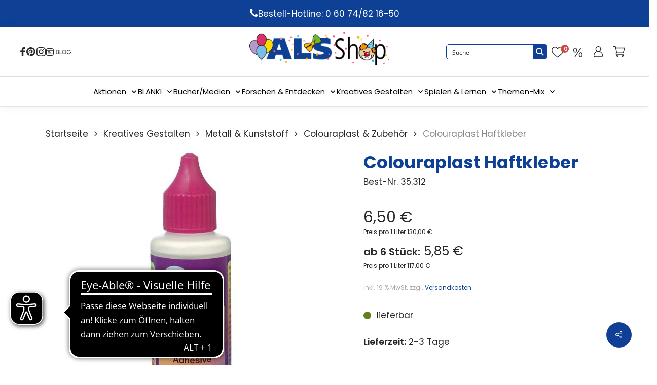

--- FILE ---
content_type: text/css
request_url: https://als-verlag.de/wp-content/plugins/ntx-connector-wordpress/Resources/Public/Css/ntx-connector-styles.css?ver=1.28.0
body_size: 51
content:
.woocommerce-info.ntxc-info {
    background-color: #0c88b4 !important;
    color: black !important;
    font-weight: 500;
}
.woocommerce-message.ntxc-success {
    background-color: #3FE331 !important;
    color: black !important;
    font-weight: 500;
}
.woocommerce-message.warning.ntxc-warning {
    background-color: #dd9f32 !important;
    color: black !important;
    font-weight: 500;
}
.woocommerce-message.danger.ntxc-danger {
    background-color: #761919 !important;
    font-weight: 500;
}
.woocommerce-error.ntxc-error {
    background-color: #eba3a3 !important;
    color: black !important;
    font-weight: 500;
}
.woocommerce-message.warning {
    border-top-color: darkorange;
}
.woocommerce-message.danger {
    border-top-color: red;
}

--- FILE ---
content_type: text/css
request_url: https://als-verlag.de/wp-content/themes/salient/css/build/off-canvas/simple-dropdown.css?ver=15.0.8
body_size: 1030
content:
#header-outer #mobile-menu>.inner{max-height:85vh;position:relative;overflow-y:auto;overflow-x:hidden;padding:0;z-index:1001}#header-outer #mobile-menu:before{content:'';display:block;position:absolute;top:0;margin-left:-50vw;left:50%;width:100vw;height:100%;background-color:#fff}#header-outer[data-full-width=true] #mobile-menu:before{margin-left:0;left:-30px;width:calc(100vw + 60px)}body[data-header-color=dark] #header-outer #mobile-menu:before{background-color:#000}body[data-header-color=dark] #header-outer #mobile-menu p,body[data-header-color=dark] #mobile-menu ul li a{color:#fff}#header-outer #mobile-menu p,#mobile-menu ul li a{color:#999}#header-outer #mobile-menu .menu-items-wrap[data-has-secondary-text=false]>ul:first-child,#header-outer #mobile-menu .menu-items-wrap[data-has-secondary-text=false]>ul:first-child>li:first-child:before{-webkit-transition:opacity .2s ease,padding .2s ease;transition:opacity .2s ease,padding .2s ease}#header-outer.transparent #mobile-menu .menu-items-wrap[data-has-secondary-text=false]>ul:first-child{padding-top:10px}#header-outer.transparent #mobile-menu .menu-items-wrap[data-has-secondary-text=false]>ul:first-child>li:first-child:before{opacity:0}#header-outer #mobile-menu p,#header-outer #mobile-menu ul{z-index:10;position:relative}#header-outer #mobile-menu ul li{position:relative}#header-outer #mobile-menu ul li a{font-size:14px;display:block;position:relative;padding:15px 0}#mobile-menu .inner ul ul>li>a span{opacity:0;display:block;-webkit-transform:translateX(-10px);transform:translateX(-10px);-webkit-transition:opacity .3s ease,transform .3s ease;transition:opacity .3s ease,transform .3s ease}#mobile-menu .inner ul ul>li>a span.menu-title-text,#mobile-menu .inner ul ul>li>a span.nectar-menu-label{display:inline-block}#mobile-menu .inner .widget-area-active ul>li>a span{opacity:1;transform:none}#mobile-menu .inner ul .visible>ul>li>a span{opacity:1;-webkit-transform:translateX(0);transform:translateX(0)}#mobile-menu .visible>ul>li:nth-child(2)>a span{transition-delay:40ms}#mobile-menu .visible>ul>li:nth-child(3)>a span{transition-delay:80ms}#mobile-menu .visible>ul>li:nth-child(4)>a span{transition-delay:.12s}#mobile-menu .visible>ul>li:nth-child(5)>a span{transition-delay:.16s}#mobile-menu .visible>ul>li:nth-child(6)>a span{transition-delay:.2s}#mobile-menu .visible>ul>li:nth-child(7)>a span{transition-delay:.24s}#mobile-menu .visible>ul>li:nth-child(8)>a span{transition-delay:.28s}#mobile-menu .visible>ul>li:nth-child(9)>a span{transition-delay:.32s}#mobile-menu .visible>ul>li:nth-child(10)>a span{transition-delay:.36s}#mobile-menu .visible>ul>li:nth-child(11)>a span{transition-delay:.4s}#mobile-menu .visible>ul>li:nth-child(12)>a span{transition-delay:.44s}#mobile-menu .visible>ul>li:nth-child(13)>a span{transition-delay:.48s}#mobile-menu .visible>ul>li:nth-child(14)>a span{transition-delay:.48s}#mobile-menu .menu-items-wrap ul:not(.nectar_widget)>li:before{background-color:rgba(0,0,0,.08);content:'';display:block;position:absolute;top:-1px;width:100%;left:0;height:1px}#mobile-menu .menu-items-wrap>ul:last-child>li:last-child:after{background-color:rgba(0,0,0,.08);content:'';display:block;position:absolute;bottom:0;left:0;width:100%;height:1px}body[data-header-color=dark] #mobile-menu .menu-items-wrap ul li:before,body[data-header-color=dark] #mobile-menu .menu-items-wrap>ul:last-child>li:last-child:after{background-color:rgba(255,255,255,.15)}#header-outer #mobile-menu a>.sf-sub-indicator{right:0;position:absolute;left:auto;padding:0;top:50%;padding:10px 0 10px 20px;color:inherit;-webkit-transform:translateY(-50%);transform:translateY(-50%);height:auto;width:auto}#header-outer #mobile-menu a>.nectar-ext-menu-item+.sf-sub-indicator{top:0;right:10px;transform:none;z-index:100}#header-outer #mobile-menu a>.sf-sub-indicator i{font-size:20px;color:inherit;width:auto;-webkit-transition:color .2s ease,transform .4s ease;transition:color .2s ease,transform .4s ease}#header-outer #mobile-menu .current-open-item>a>.sf-sub-indicator i{transform:rotate(180deg)}#mobile-menu .inner ul ul .nectar-menu-item-with-icon>span{display:flex;align-items:flex-start}#header-outer #mobile-menu .bottom-text{padding:20px 0 0}#header-outer #mobile-menu ul li ul{display:none}#header-outer #mobile-menu ul ul>li>a{margin-left:20px}#header-outer #mobile-menu ul ul ul>li>a{margin-left:40px}#header-outer #mobile-menu ul ul ul ul>li>a{margin-left:60px}#header-outer #mobile-menu ul ul ul ul ul>li>a{margin-left:80px}#header-outer #mobile-menu ul ul ul ul ul ul>li>a{margin-left:100px}#header-outer #mobile-menu ul ul>li>a .item_desc{display:block;margin-top:5px}#header-outer #mobile-menu ul .widget-area-active .widget ul>li>a{margin-left:0}#header-outer #mobile-menu .off-canvas-social-links li{display:inline-block}#header-outer #mobile-menu .off-canvas-social-links li i{font-size:18px}#header-outer #mobile-menu .off-canvas-social-links li a{padding:0 10px}#header-outer #mobile-menu .off-canvas-social-links{margin-top:20px}#header-outer #mobile-menu .secondary-header-text p{margin-bottom:0;padding:0;line-height:1.5em}#header-outer #mobile-menu .nectar-header-text-content,#header-outer #mobile-menu .secondary-header-text{padding:15px;margin-bottom:20px;margin-top:20px;text-align:center;background-color:rgba(0,0,0,.05);border-radius:5px;position:relative;z-index:10}#header-outer #mobile-menu .nectar-header-text-content>span{width:100%}#header-outer #mobile-menu .secondary-header-text p a{color:inherit}#header-outer #mobile-menu .below-menu-items-wrap>:last-child{margin-bottom:20px}body[data-header-color=dark] #header-outer #mobile-menu .secondary-header-text{background-color:rgba(255,255,255,.05)}@media only screen and (min-width:691px){#header-outer #mobile-menu .secondary-header-text{display:none}#header-outer #mobile-menu .secondary-header-items{display:none}}@media only screen and (min-width:1000px){#header-outer #mobile-menu .nectar-header-text-content{display:none}}

--- FILE ---
content_type: image/svg+xml
request_url: https://als-verlag.de/wp-content/uploads/2021/08/Icon_Merkzettel.svg
body_size: 646
content:
<svg width="24" height="24" viewBox="0 0 24 24" fill="none" xmlns="http://www.w3.org/2000/svg">
<path d="M12 22.3523C11.6583 22.3523 11.3289 22.2285 11.0722 22.0037C10.1027 21.1559 9.16791 20.3592 8.3432 19.6564L8.33899 19.6528C5.92108 17.5923 3.83313 15.8129 2.38037 14.06C0.756409 12.1004 0 10.2424 0 8.21271C0 6.24066 0.676208 4.42133 1.90393 3.0896C3.1463 1.74213 4.85101 1 6.70459 1C8.08997 1 9.3587 1.43799 10.4755 2.3017C11.0391 2.73767 11.5499 3.27124 12 3.89362C12.4503 3.27124 12.9609 2.73767 13.5247 2.3017C14.6415 1.43799 15.9102 1 17.2956 1C19.149 1 20.8539 1.74213 22.0963 3.0896C23.324 4.42133 24 6.24066 24 8.21271C24 10.2424 23.2438 12.1004 21.6198 14.0598C20.1671 15.8129 18.0793 17.5921 15.6617 19.6524C14.8356 20.3563 13.8994 21.1542 12.9276 22.004C12.6711 22.2285 12.3415 22.3523 12 22.3523ZM6.70459 2.40588C5.24835 2.40588 3.91058 2.98706 2.93738 4.04248C1.94971 5.11383 1.4057 6.59479 1.4057 8.21271C1.4057 9.9198 2.04016 11.4465 3.46271 13.163C4.83765 14.8221 6.88275 16.5649 9.25067 18.5829L9.25507 18.5865C10.0829 19.2921 11.0213 20.0919 11.998 20.9459C12.9805 20.0902 13.9204 19.2891 14.7499 18.5825C17.1176 16.5645 19.1625 14.8221 20.5375 13.163C21.9598 11.4465 22.5943 9.9198 22.5943 8.21271C22.5943 6.59479 22.0503 5.11383 21.0626 4.04248C20.0896 2.98706 18.7516 2.40588 17.2956 2.40588C16.2288 2.40588 15.2494 2.745 14.3846 3.4137C13.6139 4.00989 13.077 4.76355 12.7623 5.29089C12.6004 5.56207 12.3155 5.72394 12 5.72394C11.6845 5.72394 11.3996 5.56207 11.2377 5.29089C10.9232 4.76355 10.3863 4.00989 9.61542 3.4137C8.75061 2.745 7.77118 2.40588 6.70459 2.40588Z" fill="#282828"/>
</svg>


--- FILE ---
content_type: image/svg+xml
request_url: https://als-verlag.de/wp-content/uploads/2025/09/Icon-Pinterest.svg
body_size: 1673
content:
<?xml version="1.0" encoding="UTF-8"?>
<svg xmlns="http://www.w3.org/2000/svg" xmlns:xlink="http://www.w3.org/1999/xlink" width="21px" height="21px" viewBox="0 0 21 21" version="1.1">
  <title>Icon-Pinterest</title>
  <g id="Symbols" stroke="none" stroke-width="1" fill="none" fill-rule="evenodd">
    <path d="M15.3949018,1.37470409 C13.8245952,0.458175703 12.1094805,0 10.2499823,0 C8.39023636,0 6.67519239,0.458175703 5.10485039,1.37470409 C3.53450839,2.29126788 2.2910555,3.53472077 1.37470409,5.10485039 C0.458175703,6.67536938 0,8.39041335 0,10.2499823 C0,12.3230999 0.564755357,14.2049334 1.69490321,15.8952705 C2.82483869,17.5861031 4.30615783,18.8360336 6.13925,19.6455221 C6.10349927,18.6934908 6.16137298,17.9062314 6.31276494,17.2834253 L7.63398452,11.7046477 C7.41151586,11.2687719 7.30037003,10.7261042 7.30037003,10.076432 C7.30037003,9.32018013 7.49165413,8.68827711 7.87422235,8.18136006 C8.25657819,7.67401826 8.72385086,7.42032966 9.2755802,7.42032966 C9.72030514,7.42032966 10.0630166,7.56697845 10.3032898,7.86094856 C10.5435277,8.15445852 10.6637705,8.52382375 10.6637705,8.96858408 C10.6637705,9.24457264 10.6124098,9.58055872 10.5103609,9.97632993 C10.4078873,10.3723135 10.2744415,10.8304538 10.1100235,11.351034 C9.94539315,11.8714018 9.82755733,12.2873138 9.75626825,12.5988407 C9.63149466,13.1414731 9.73396829,13.6063388 10.063229,13.9934732 C10.3922419,14.3805722 10.8283654,14.5739801 11.3712102,14.5739801 C12.3233123,14.5739801 13.1040587,14.0447631 13.7136264,12.9859043 C14.3230524,11.9270455 14.6277832,10.6413643 14.6277832,9.12861284 C14.6277832,7.96317442 14.2519757,7.01539069 13.5000777,6.285828 C12.7481797,5.5564423 11.7002939,5.19143088 10.3570221,5.19143088 C8.85315523,5.19143088 7.6363561,5.67431352 6.7068017,6.63937087 C5.77703493,7.60488838 5.31213384,8.7594954 5.31213384,10.1025902 C5.31213384,10.9034419 5.53916868,11.5754141 5.9927782,12.1181173 C6.14399317,12.2961276 6.19294689,12.4872347 6.13963937,12.6917218 C6.12165781,12.7452417 6.08615486,12.8786521 6.03284733,13.0920238 C5.9795752,13.3054309 5.94382447,13.4436553 5.9260553,13.5057766 C5.85476622,13.7906851 5.68581747,13.879708 5.41871349,13.7727036 C4.73353835,13.4880074 4.21295815,12.9943287 3.85725608,12.291349 C3.50134162,11.5885817 3.32347289,10.7745269 3.32347289,9.84911396 C3.32347289,9.25296167 3.41900875,8.65677399 3.61029286,8.06062171 C3.80157697,7.46446942 4.09944073,6.88845789 4.50455669,6.33212697 C4.90921248,5.77646858 5.39425433,5.28452436 5.95943445,4.85753321 C6.52440218,4.43032967 7.21177193,4.08807837 8.02150828,3.82961121 C8.83106765,3.57181658 9.7032085,3.44272458 10.6374707,3.44272458 C11.9008873,3.44272458 13.035389,3.72303155 14.0407279,4.28343311 C15.0460667,4.84408244 15.8136101,5.56936212 16.3430395,6.45902436 C16.8722565,7.348722 17.1372013,8.30057636 17.1372013,9.31525998 C17.1372013,10.6498949 16.9056711,11.8511195 16.443177,12.9188982 C15.9804705,13.986677 15.3264445,14.8251909 14.4811344,15.434617 C13.6356119,16.0439723 12.6746606,16.3487738 11.598245,16.3487738 C11.0554003,16.3487738 10.5482354,16.2220534 10.0766797,15.9683294 C9.6048409,15.7146762 9.28014639,15.4144408 9.10227765,15.0673756 C8.70194026,16.642036 8.46170243,17.5811829 8.38156416,17.8833651 C8.21236763,18.5152681 7.86533776,19.2446184 7.34043916,20.0721593 C8.2925059,20.3568555 9.26234182,20.4991151 10.2499823,20.4991151 C12.1095159,20.4991151 13.8245952,20.0409748 15.3949018,19.1246588 C16.9652084,18.2080596 18.2086613,16.9646421 19.1252605,15.3940877 C20.0415765,13.8237103 20.5,12.1088787 20.5,10.2490974 C20.5,8.38935144 20.0415765,6.67455525 19.1252605,5.10400087 C18.2088737,3.53472077 16.9652084,2.29126788 15.3949018,1.37470409 Z" id="Icon-Pinterest" fill="#0F4095" fill-rule="nonzero"></path>
  </g>
</svg>
